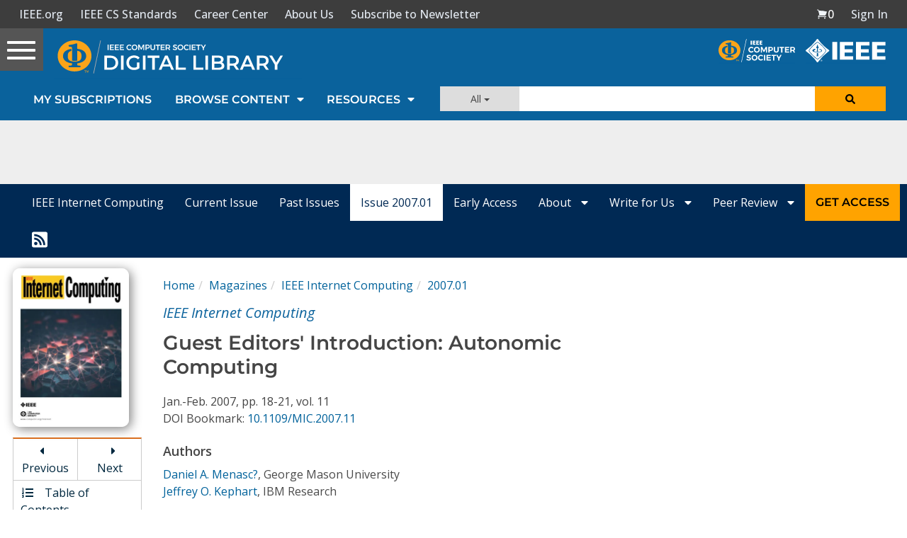

--- FILE ---
content_type: text/html; charset=utf-8
request_url: https://www.google.com/recaptcha/api2/aframe
body_size: 267
content:
<!DOCTYPE HTML><html><head><meta http-equiv="content-type" content="text/html; charset=UTF-8"></head><body><script nonce="QANmAdORWbMEoll7QNxsbQ">/** Anti-fraud and anti-abuse applications only. See google.com/recaptcha */ try{var clients={'sodar':'https://pagead2.googlesyndication.com/pagead/sodar?'};window.addEventListener("message",function(a){try{if(a.source===window.parent){var b=JSON.parse(a.data);var c=clients[b['id']];if(c){var d=document.createElement('img');d.src=c+b['params']+'&rc='+(localStorage.getItem("rc::a")?sessionStorage.getItem("rc::b"):"");window.document.body.appendChild(d);sessionStorage.setItem("rc::e",parseInt(sessionStorage.getItem("rc::e")||0)+1);localStorage.setItem("rc::h",'1768842893522');}}}catch(b){}});window.parent.postMessage("_grecaptcha_ready", "*");}catch(b){}</script></body></html>

--- FILE ---
content_type: application/x-javascript
request_url: https://application.ieeecomputer.org/csdl-website/production/59.b465bd85abfe0908.js
body_size: 3051
content:
"use strict";(self.webpackChunknodejs_csdl_website=self.webpackChunknodejs_csdl_website||[]).push([[59],{8116:(T,M,o)=>{o.d(M,{_:()=>I});var E=o(731),h=o(6223),t=o(3184),u=o(1876),m=o(6362),i=o(7763),g=o(541),O=o(71);const a=["filterPeriodicalsInput"];function b(_,f){if(1&_&&(t.TgZ(0,"p",22),t._uU(1),t.qZA()),2&_){const r=t.oxw().$implicit;t.xp6(1),t.AsE(" ",null==r||null==r.currentIssue?null:r.currentIssue.label," ",null==r||null==r.currentIssue?null:r.currentIssue.year," ")}}function v(_,f){if(1&_&&(t.TgZ(0,"div",13)(1,"div",14)(2,"a",15)(3,"div",16),t._UZ(4,"csdl-periodical-cover-image",17),t.qZA(),t.TgZ(5,"div",18)(6,"h3",19),t._uU(7),t.qZA(),t.YNc(8,b,2,2,"p",20),t.qZA()()(),t._UZ(9,"br",21),t.qZA()),2&_){const r=f.$implicit,s=t.oxw();t.xp6(2),t.Q6J("routerLink",s.getPeriodicalHomeUrl(r)),t.xp6(2),t.Q6J("title",null==r?null:r.title)("periodical",r)("periodicalIssue",r.currentIssue)("showBorder",!0),t.xp6(3),t.Oqu(r.title),t.xp6(1),t.Q6J("ngIf",null==r||null==r.currentIssue?null:r.currentIssue.label)}}const L=function(){return["hideInPeriodicalListing"]},p=function(){return["title"]};let I=(()=>{class _{constructor(r,s){this.authService=r,this.ebookService=s,this.getIssueDownloadUrl=this.ebookService.getIssueDownloadUrl,this.getPeriodicalHomeUrl=this.ebookService.getPeriodicalHomeUrl}getPeriodicals(r){return this.periodicals&&this.periodicals.length?this.authService.isIndividualUserLoggedIn()||this.authService.isInstitutionLoggedIn()?this.periodicals:this.periodicals.filter(s=>!s.isOpenAccessJournal):[]}}return _.\u0275fac=function(r){return new(r||_)(t.Y36(E.$),t.Y36(h.u))},_.\u0275cmp=t.Xpm({type:_,selectors:[["csdl-periodical-list-logged-out"]],viewQuery:function(r,s){if(1&r&&t.Gf(a,7),2&r){let x;t.iGM(x=t.CRH())&&(s.filterPeriodicalsInput=x.first)}},inputs:{title:"title",periodicals:"periodicals"},decls:17,vars:13,consts:[[1,"container-fluid","pt-sm-4","pt-3","px-sm-2","px-0"],[1,"content-section","bg-white","border-grey","mx-3"],[1,"row","pl-5","pr-5","pt-3"],[1,"col-sm-6"],[1,"clearfix"],[1,"pull-left"],[1,"inline","content-section-title"],["type","text","aria-label","Filter Subscriptions by Title","placeholder","Filter Subscriptions by Title",1,"filter-list-input","form-control","mt-4",3,"ngModel","ngModelChange"],["filterPeriodicalsInput",""],[1,"mt","mb0"],[1,"pt-2","pb-5","px-5"],[1,"row","five-column-row","row-center","m-0"],["class","col-lg-5ths col-md-3 col-sm-4 col-xs-6 mt-5",4,"ngFor","ngForOf"],[1,"col-lg-5ths","col-md-3","col-sm-4","col-xs-6","mt-5"],[1,"periodical-item"],[2,"color","#4a4a4a",3,"routerLink"],[1,"periodical-list-cover-area"],[3,"title","periodical","periodicalIssue","showBorder"],[1,"mt-4","text-left"],[1,"periodical-title"],["class","",4,"ngIf"],[2,"clear","both"],[1,""]],template:function(r,s){1&r&&(t.TgZ(0,"div",0)(1,"div",1)(2,"div",2)(3,"div",3)(4,"div",4)(5,"div",5)(6,"h1",6),t._uU(7),t.qZA()()()(),t.TgZ(8,"div",3)(9,"input",7,8),t.NdJ("ngModelChange",function(C){return s.searchFilterKeyword=C}),t.qZA()()(),t._UZ(11,"hr",9),t.TgZ(12,"div",10)(13,"div",11),t.YNc(14,v,10,7,"div",12),t.ALo(15,"filterBy"),t.ALo(16,"filterBy"),t.qZA()()()()),2&r&&(t.xp6(7),t.Oqu(s.title),t.xp6(2),t.Q6J("ngModel",s.searchFilterKeyword),t.xp6(5),t.Q6J("ngForOf",t.Dn7(15,3,t.Dn7(16,7,s.getPeriodicals(s.periodicals),t.DdM(11,L),!1),t.DdM(12,p),s.searchFilterKeyword)))},directives:[u.Fj,u.JJ,u.On,m.sg,i.yS,g.K,m.O5],pipes:[O.RT],styles:[".periodical-list-cover-area[_ngcontent-%COMP%]{background:transparent;position:relative}.periodical-list-cover-wrapper[_ngcontent-%COMP%]{width:150px;height:205px;margin:5px auto}.periodical-item[_ngcontent-%COMP%]{color:#4a4a4a!important}.periodical-title[_ngcontent-%COMP%]{display:block;margin-top:10px;margin-bottom:10px;font-size:18px;font-weight:700!important;line-height:1.1;color:#000}.periodical-list-month-year-label[_ngcontent-%COMP%]{position:absolute;right:0px;bottom:0px;color:#fff;background:#454545;padding:5px;font-size:1.1rem;text-transform:uppercase}"]}),_})()},9113:(T,M,o)=>{o.d(M,{I:()=>O});var E=o(6362),h=o(1876),t=o(7763),u=o(71),m=o(2914),i=o(6107),g=o(3184);let O=(()=>{class a{}return a.\u0275fac=function(v){return new(v||a)},a.\u0275mod=g.oAB({type:a}),a.\u0275inj=g.cJS({imports:[[E.ez,h.u5,t.Bz,u.Ie,m.$,i.l]]}),a})()},7619:(T,M,o)=>{o.d(M,{k:()=>F});var E=o(6223),h=o(731),t=o(2218),u=o(5921),m=o(4519),i=o(3184),g=o(6362),O=o(5573),a=o(1876),b=o(9941),v=o(7763),L=o(541),p=o(5761),I=o(71),_=o(8280);const f=["filterPeriodicalsInput"];function r(l,c){if(1&l&&(i.TgZ(0,"div"),i._UZ(1,"csdl-periodical-list-open-access-journal",15),i.ALo(2,"periodicalOrderByTitle"),i.qZA()),2&l){const e=i.oxw();i.xp6(1),i.Q6J("periodicals",i.lcZ(2,1,e.periodicals))}}function s(l,c){if(1&l){const e=i.EpF();i.TgZ(0,"div",4)(1,"input",16,17),i.NdJ("ngModelChange",function(d){return i.CHM(e),i.oxw().searchFilterKeyword=d}),i.qZA()()}if(2&l){const e=i.oxw();i.xp6(1),i.Q6J("ngModel",e.searchFilterKeyword)}}function x(l,c){1&l&&i._UZ(0,"csdl-periodical-list-disclaimer")}function C(l,c){if(1&l){const e=i.EpF();i.TgZ(0,"div",18)(1,"a",19),i.NdJ("click",function(){return i.CHM(e),i.oxw().login()}),i._uU(2,"Log in to see my subscriptions."),i.qZA()()}}function y(l,c){1&l&&(i.TgZ(0,"div",20)(1,"p",21),i._uU(2,"You do not currently have any subscriptions."),i.qZA()())}function B(l,c){if(1&l&&(i.TgZ(0,"p",34),i._uU(1),i.qZA()),2&l){const e=i.oxw().$implicit;i.xp6(1),i.AsE(" ",null==e||null==e.currentIssue?null:e.currentIssue.label," ",null==e||null==e.currentIssue?null:e.currentIssue.year," ")}}function K(l,c){if(1&l&&(i.TgZ(0,"div",25)(1,"div",26)(2,"a",27)(3,"div",28),i._UZ(4,"csdl-periodical-cover-image",29),i.qZA(),i.TgZ(5,"div",30)(6,"h3",31),i._uU(7),i.qZA(),i.YNc(8,B,2,2,"p",32),i.qZA()()(),i._UZ(9,"br",33),i.qZA()),2&l){const e=c.$implicit,n=i.oxw(2);i.xp6(2),i.Q6J("routerLink",n.getPeriodicalHomeUrl(e)),i.xp6(2),i.Q6J("title",null==e?null:e.title)("periodical",e)("periodicalIssue",e.currentIssue)("showBorder",!0),i.xp6(3),i.Oqu(e.title),i.xp6(1),i.Q6J("ngIf",null==e||null==e.currentIssue?null:e.currentIssue.label)}}const D=function(){return["hideInPeriodicalListing"]},A=function(){return["title"]};function S(l,c){if(1&l&&(i.TgZ(0,"div",22)(1,"div",23),i.YNc(2,K,10,7,"div",24),i.ALo(3,"periodicalOrderByTitle"),i.ALo(4,"filterBy"),i.ALo(5,"filterBy"),i.ALo(6,"discontinuedPeriodicalsPipe"),i.qZA()()),2&l){const e=i.oxw();i.xp6(2),i.Q6J("ngForOf",i.lcZ(3,1,i.Dn7(4,3,i.Dn7(5,7,i.xi3(6,11,e.getSubscribedPeriodicals(e.subscriptions,e.periodicals),!1),i.DdM(14,D),!1),i.DdM(15,A),e.searchFilterKeyword)))}}function R(l,c){if(1&l&&(i.TgZ(0,"p",34),i._uU(1),i.qZA()),2&l){const e=i.oxw().$implicit;i.xp6(1),i.AsE(" ",null==e||null==e.currentIssue?null:e.currentIssue.label," ",null==e||null==e.currentIssue?null:e.currentIssue.year," ")}}function W(l,c){if(1&l&&(i.TgZ(0,"div",25)(1,"div",26)(2,"a",27)(3,"div",28),i._UZ(4,"csdl-periodical-cover-image",29),i.qZA(),i.TgZ(5,"div",30)(6,"h3",31),i._uU(7),i.qZA(),i.YNc(8,R,2,2,"p",32),i.qZA()()(),i._UZ(9,"br",33),i.qZA()),2&l){const e=c.$implicit,n=i.oxw(2);i.xp6(2),i.Q6J("routerLink",n.getPeriodicalHomeUrl(e)),i.xp6(2),i.Q6J("title",null==e?null:e.title)("periodical",e)("periodicalIssue",e.currentIssue)("showBorder",!0),i.xp6(3),i.Oqu(e.title),i.xp6(1),i.Q6J("ngIf",null==e||null==e.currentIssue?null:e.currentIssue.label)}}function J(l,c){if(1&l){const e=i.EpF();i.TgZ(0,"div",35)(1,"div",2)(2,"div",3)(3,"div",4)(4,"div",5)(5,"div",6)(6,"h4",7),i._uU(7),i.qZA()()()(),i.TgZ(8,"div",36)(9,"input",16,17),i.NdJ("ngModelChange",function(d){return i.CHM(e),i.oxw().searchFilterKeyword2=d}),i.qZA()()(),i._UZ(11,"hr",10),i.TgZ(12,"div",37)(13,"input",38,17),i.NdJ("ngModelChange",function(d){return i.CHM(e),i.oxw().searchFilterKeyword2=d}),i.qZA()(),i.TgZ(15,"div",22)(16,"div",23),i.YNc(17,W,10,7,"div",24),i.ALo(18,"periodicalOrderByTitle"),i.ALo(19,"filterBy"),i.ALo(20,"filterBy"),i.qZA()()()()}if(2&l){const e=i.oxw();i.xp6(7),i.hij("Add to My ",e.getTitleKeyword(e.pubType)," Subscriptions"),i.xp6(2),i.Q6J("ngModel",e.searchFilterKeyword2),i.xp6(4),i.Q6J("ngModel",e.searchFilterKeyword2),i.xp6(4),i.Q6J("ngForOf",i.lcZ(18,4,i.Dn7(19,6,i.Dn7(20,10,e.getUnsubscribedPeriodicals(e.subscriptions,e.periodicals),i.DdM(14,D),!1),i.DdM(15,A),e.searchFilterKeyword2)))}}let F=(()=>{class l{constructor(e,n,d){this.ebookService=e,this.authService=n,this.authorizationService=d,this.ngUnsubscribe=new t.xQ,this.getPeriodicalHomeUrl=this.ebookService.getPeriodicalHomeUrl}ngOnInit(){this.ebookService.getPeriodicals(this.pubType).pipe((0,u.R)(this.ngUnsubscribe)).subscribe(e=>{this.periodicals=e}),this.authService.getAuthorizationsObservable().pipe((0,u.R)(this.ngUnsubscribe)).subscribe(e=>{this.subscriptions=e})}ngOnDestroy(){this.ngUnsubscribe.next(),this.ngUnsubscribe.complete()}getTitleKeyword(e){return"magazine"===e?"Magazine":"journal"===e?"Journal":null}getSubscribedPeriodicals(e,n){return this.authorizationService.getSubscribedPeriodicals(e,n)}getUnsubscribedPeriodicals(e,n){return this.authorizationService.getUnsubscribedPeriodicals(e,n)}login(){this.authService.openLoginModal()}isLoggedIn(){return this.authService.isIndividualUserLoggedIn()||this.authService.isInstitutionLoggedIn()}}return l.\u0275fac=function(e){return new(e||l)(i.Y36(E.u),i.Y36(h.$),i.Y36(m.Z))},l.\u0275cmp=i.Xpm({type:l,selectors:[["csdl-subscription-list"]],viewQuery:function(e,n){if(1&e&&i.Gf(f,7),2&e){let d;i.iGM(d=i.CRH())&&(n.filterPeriodicalsInput=d.first)}},inputs:{pubType:"pubType"},decls:19,vars:8,consts:[[4,"ngIf"],[1,"container-fluid","pt-sm-4","pt-3","px-sm-2","px-0"],[1,"content-section","bg-white","border-grey","mx-3"],[1,"row","pl-5","pr-5","pt-3"],[1,"col-sm-6"],[1,"clearfix"],[1,"pull-left"],[1,"inline","content-section-title"],[1,"hidden-xs"],["class","col-sm-6",4,"ngIf"],[1,"mt","mb0"],["class","m-xl p-sm text-center",4,"ngIf"],["class","m-xl p-xl text-center",4,"ngIf"],["class","pt-2 pb-5 px-5",4,"ngIf"],["class","container-fluid pt-sm-4 pt-4 px-sm-2 px-0",4,"ngIf"],[3,"periodicals"],["type","text","aria-label","Filter Subscriptions by Title","placeholder","Filter Subscriptions by Title",1,"filter-list-input","form-control","mt-4",3,"ngModel","ngModelChange"],["filterPeriodicalsInput",""],[1,"m-xl","p-sm","text-center"],["role","button","href","javascript: void(0);",1,"dark-link","big-link",3,"click"],[1,"m-xl","p-xl","text-center"],[1,"big-link"],[1,"pt-2","pb-5","px-5"],[1,"row","five-column-row","row-center","m-0"],["class","col-lg-5ths col-md-3 col-sm-4 col-xs-6 mt-5",4,"ngFor","ngForOf"],[1,"col-lg-5ths","col-md-3","col-sm-4","col-xs-6","mt-5"],[1,"periodical-item"],[2,"color","#4a4a4a",3,"routerLink"],[1,"periodical-list-cover-area"],[3,"title","periodical","periodicalIssue","showBorder"],[1,"mt-4","text-left"],[1,"periodical-title"],["class","",4,"ngIf"],[2,"clear","both"],[1,""],[1,"container-fluid","pt-sm-4","pt-4","px-sm-2","px-0"],[1,"col-sm-6","hidden-xs"],[1,"visible-xs"],["type","text","placeholder","Filter Subscriptions by Title","aria-label","Filter Subscriptions by Title",1,"filter-list-input","form-control",3,"ngModel","ngModelChange"]],template:function(e,n){if(1&e&&(i.YNc(0,r,3,3,"div",0),i.TgZ(1,"div",1)(2,"div",2)(3,"div",3)(4,"div",4)(5,"div",5)(6,"div",6)(7,"h4",7),i._uU(8,"My "),i.TgZ(9,"span",8),i._uU(10),i.qZA(),i._uU(11," Subscriptions"),i.qZA()()()(),i.YNc(12,s,3,1,"div",9),i.qZA(),i.YNc(13,x,1,0,"csdl-periodical-list-disclaimer",0),i._UZ(14,"hr",10),i.YNc(15,C,3,0,"div",11),i.YNc(16,y,3,0,"div",12),i.YNc(17,S,7,16,"div",13),i.qZA()(),i.YNc(18,J,21,16,"div",14)),2&e){let d,P,U,Z;i.Q6J("ngIf","journal"===n.pubType),i.xp6(10),i.Oqu(n.getTitleKeyword(n.pubType)),i.xp6(2),i.Q6J("ngIf",n.isLoggedIn()),i.xp6(1),i.Q6J("ngIf",n.isLoggedIn()&&(null==(d=n.getSubscribedPeriodicals(n.subscriptions,n.periodicals))?null:d.length)),i.xp6(2),i.Q6J("ngIf",!n.isLoggedIn()),i.xp6(1),i.Q6J("ngIf",n.isLoggedIn()&&!(null!=(P=n.getSubscribedPeriodicals(n.subscriptions,n.periodicals))&&P.length)),i.xp6(1),i.Q6J("ngIf",n.isLoggedIn()&&(null==(U=n.getSubscribedPeriodicals(n.subscriptions,n.periodicals))?null:U.length)),i.xp6(1),i.Q6J("ngIf",n.isLoggedIn()&&(null==(Z=n.getUnsubscribedPeriodicals(n.subscriptions,n.periodicals))?null:Z.length))}},directives:[g.O5,O.Z,a.Fj,a.JJ,a.On,b.K,g.sg,v.yS,L.K],pipes:[p.t,I.RT,_.Z],styles:[".periodical-list-cover-area[_ngcontent-%COMP%]{background:transparent;position:relative}.periodical-list-cover-wrapper[_ngcontent-%COMP%]{width:150px;height:205px;margin:5px auto}.periodical-item[_ngcontent-%COMP%]{color:#4a4a4a!important}.periodical-title[_ngcontent-%COMP%]{display:block;margin-top:10px;margin-bottom:10px;font-size:18px;font-weight:700!important;line-height:1.1;color:#000}.periodical-list-month-year-label[_ngcontent-%COMP%]{position:absolute;right:0px;bottom:0px;color:#fff;background:#454545;padding:5px;font-size:1.1rem;text-transform:uppercase}"]}),l})()},8237:(T,M,o)=>{o.d(M,{g:()=>L});var E=o(6362),h=o(1876),t=o(7763),u=o(71),m=o(1650),i=o(2914),g=o(8041),O=o(2545),a=o(6107),b=o(1075),v=o(3184);let L=(()=>{class p{}return p.\u0275fac=function(_){return new(_||p)},p.\u0275mod=v.oAB({type:p}),p.\u0275inj=v.cJS({imports:[[E.ez,h.u5,t.Bz,u.Ie,m.R,i.$,g.r,O.f,a.l,b.m]]}),p})()}}]);

--- FILE ---
content_type: text/javascript
request_url: https://polo.feathr.co/v1/analytics/match/script.js?a_id=5cdda43ba3a493000bf82f7f&pk=feathr
body_size: -595
content:
(function (w) {
    
        
    if (typeof w.feathr === 'function') {
        w.feathr('integrate', 'ttd', '696e6689f7dd630002f6e2a4');
    }
        
        
    if (typeof w.feathr === 'function') {
        w.feathr('match', '696e6689f7dd630002f6e2a4');
    }
        
    
}(window));

--- FILE ---
content_type: application/javascript
request_url: https://prism.app-us1.com/?a=224472483&u=https%3A%2F%2Fwww.computer.org%2Fcsdl%2Fmagazine%2Fic%2F2007%2F01%2Fw1018%2F13rRUzpzeJs
body_size: 124
content:
window.visitorGlobalObject=window.visitorGlobalObject||window.prismGlobalObject;window.visitorGlobalObject.setVisitorId('68b259a3-7ad4-4a7d-8e68-5e42bd51e534', '224472483');window.visitorGlobalObject.setWhitelistedServices('tracking', '224472483');